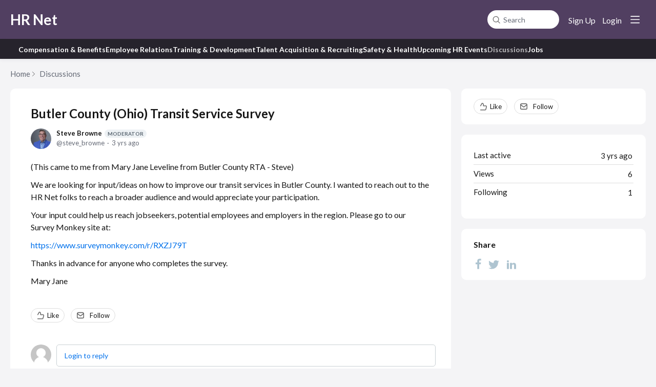

--- FILE ---
content_type: text/html;charset=UTF-8
request_url: https://hrnet.forumbee.com/t/60hs6g6/butler-county-ohio-transit-service-survey
body_size: 5628
content:
<!DOCTYPE html>
<html lang="en" id="angularRootApp" ng-app='angularRootApp' class="prod " ng-non-bindable>
  <head>
  <title>Butler County (Ohio) Transit Service Survey - Discussions - HR Net</title>
      <meta name="description" content="(This came to me from Mary Jane Leveline from Butler County RTA - Steve) We are looking for input/ideas on how to improve our transit services in Butler County.">
      <meta property="og:type" content="article" />
    <meta property="og:title" content="Butler County (Ohio) Transit Service Survey" />
    <meta property="og:description" content="(This came to me from Mary Jane Leveline from Butler County RTA - Steve) We are looking for input/ideas on how to improve our transit services in Butler County." />
    <meta property="og:site_name" content="HR Net" />
    <meta property="og:url" content="https://hrnet.forumbee.com/t/60hs6g6/butler-county-ohio-transit-service-survey" />
    <meta property="article:published_time" content="2022-11-03T20:46:52.047Z" />
    <link rel="canonical" href="https://hrnet.forumbee.com/t/60hs6g6/butler-county-ohio-transit-service-survey" />
    <script type="text/template" class="comp-58c652b1-m0"></script><link rel=preconnect href=https://fonts.googleapis.com>
<link rel=preconnect href=https://fonts.gstatic.com crossorigin>
<link href="https://fonts.googleapis.com/css2?family=Commissioner:wght@100..900&display=swap" rel=stylesheet><script type="text/template" class="comp-58c652b1-m1"></script><meta name="viewport" id="viewport" content="width=device-width,minimum-scale=1,maximum-scale=10,initial-scale=1" />
    <meta name="apple-mobile-web-app-capable" content="yes" />
    <meta name="mobile-web-app-capable" content="yes" />
    <link rel="stylesheet" type="text/css" href="/content/csx/cu5smltnvt7h6sjg3lsbs7buo6khxc2f.css?0110897" />
<link class="theme" rel="stylesheet" href="/content/csx/themes/g/fsv6kbrp3lgywt3wmvre3qoewza7buk7.css?0110897" />
<link class="theme" rel="stylesheet" href="/content/csx/themes/g/ddhutn3joftlgrueochg5be5hy4q6nkz.css?0110897" />
<link rel="stylesheet" type="text/css" href="/css/s/s.css?0110897,18519070" />
    <link rel="stylesheet" type="text/css" href="/css/f/f.css?res=-932682566" />
    </head>

  <body id="top" class=" view-topic view-category-type-discussion view-category-discussions   -themed   -state-0 ">
    <a id="keyboardHome" href="#main-content">Skip to main content</a>

    <div class="site-layout -cfa -theme thm-air thm-icons thm-icons-pri">
            <div class="site-nav  -above ">

    <div class="b-layout site-nav__layout">
        <div class="site-nav__inner -center">
              <script type="text/template" class="comp-6e1bce5f-m0"></script><div class="site-brand">
  <h1 class="site-brand__title-wrap"><a class="site-brand__title" aria-current="page" href="/">HR Net</a></h1>
</div><script type="text/template" class="comp-6e1bce5f-m1"></script></div>

          <div class="site-nav__inner -right nav-right">
            <noscript>
      <div class="nav-action-wrap">
        <button type="button" class="nojs nav-action"><a href="http://community.forumbee.com/t/18hzyj/enabling-browser-cookies">How to enable Javascript</a></button>
        <span class="separator"></span>
      </div>
    </noscript>

    <div fb-bindable site-search-btn pair-id="nav" class="nav-action-wrap site-nav-search ">
          <button type="button" aria-label="Search" class="nav-action btn-icon btn-search-toggle toolhelp -toolhelp-below" data-tip="Search" ng-click="siteSearchBtnCtrl.click($event)"></button>
        </div>

        <div class="search__wrap -navbar ">
          <site-search fb-bindable site-search-toggle pair-id="nav" ns="-navbar" search-label="Search" users-limit="0"events-limit="0"></site-search>
        </div>
      <div class="nav-action-wrap signup-container">
      <a role="button" class="nav-action nav-lnk nav-btn-signup" href="/signup?forward=%2Ft%2F60hs6g6%2Fbutler-county-ohio-transit-service-survey">Sign Up</a>
    </div>
  <div class="nav-action-wrap login-container">
  <a role="button" class="nav-action nav-lnk nav-btn-login" href="/login?forward=%2Ft%2F60hs6g6%2Fbutler-county-ohio-transit-service-survey">Login</a>
</div>

<div class="nav-action-wrap nav-sandwich -right btn-home-wrap -themed">
      <button type="button" class="nav-action btn-icon btn-home -site-nav" data-panel="sw-dialog-home" aria-label="Main menu" aria-expanded="false" aria-controls="aySandwichDialog" ></button>
    </div>
  </div>


        </div>
    </div>
  <script type="text/template" class="comp-789af403-m0"></script><div class="cgnav__outer">
  <div class="b-layout"> 
    <div class="cgnav__inner">
      <ul class="cgnav__listlevel1">

        
        
        
        
        
        
        <li class="cgnav__listitemlevel1">
          <a href="/category/compensation-benefits" class="cgnav__lnk -no-underline -compensation-benefits -category ">Compensation & Benefits</a>
        </li>
        
        
        
        
        <li class="cgnav__listitemlevel1">
          <a href="/category/employee-relations" class="cgnav__lnk -no-underline -employee-relations -category ">Employee Relations</a>
        </li>
        
        
        
        
        <li class="cgnav__listitemlevel1">
          <a href="/category/training-and-development" class="cgnav__lnk -no-underline -training-and-development -category ">Training & Development</a>
        </li>
        
        
        
        
        <li class="cgnav__listitemlevel1">
          <a href="/category/recruiting-issues" class="cgnav__lnk -no-underline -recruiting-issues -category ">Talent Acquisition & Recruiting</a>
        </li>
        
        
        
        
        <li class="cgnav__listitemlevel1">
          <a href="/category/safety-and-health" class="cgnav__lnk -no-underline -safety-and-health -category ">Safety & Health</a>
        </li>
        
        
        
        
        <li class="cgnav__listitemlevel1">
          <a href="/category/upcoming-hr-events" class="cgnav__lnk -no-underline -upcoming-hr-events -category ">Upcoming HR Events</a>
        </li>
        
        
        
        
        <li class="cgnav__listitemlevel1">
          <a href="/category/discussions" class="cgnav__lnk -no-underline -discussions -category -current">Discussions</a>
        </li>
        
        
        
        
        <li class="cgnav__listitemlevel1">
          <a href="/category/jobs" class="cgnav__lnk -no-underline -jobs -category ">Jobs</a>
        </li>
        
      </ul>
    </div>
  </div>
</div><script type="text/template" class="comp-789af403-m1"></script><header class="site-top">
            <div class="site-header">

    </div>
</header>

          <div class="site-msg">
              <div class="b-layout">
                <div class="site-msg__inner">
                  <div class="statusmsg" style="display:none;"><!-- --></div>
</div>
              </div>
            </div>
          <div class="site-breadcrumb">
    <div class="b-layout">
      <div class="site-breadcrumb__inner">
        <ul class="site-breadcrumb__path">
            <li class="site-breadcrumb__link -back">
              <a tabindex="-1" class="btn-icon" href="/category/discussions"></a>
            </li>
            <li class="site-breadcrumb__link -home ">
              <a href="/">Home</a>
            </li>
            <li class="site-breadcrumb__link -category -back-item">
                    <a  href="&#x2F;category&#x2F;discussions">Discussions</a>
                  </li>
                </ul>
          </div>
    </div>
  </div>
<div role="main" id="main-content" class="site-main -topic">
        <div class="b-layout">
          <div class="site-main__inner">
            <div class="content-layout">
                  <div class="content-border -topic">
                      <div class="content-main">
        <div class="content-main__inner">
          <div id="60hs6g6" class="topic post-user-label -r1" data-id="60hs6g6" data-channel="//hrnet.forumbee.com/0/60hs6g6" >
                <div class="topic__main">
    <h1 class="topic__title">Butler&#x20;County&#x20;(Ohio)&#x20;Transit&#x20;Service&#x20;Survey</h1>

      <div class="topic-meta-wrap">
    <div class="topic-meta__avatar">
          <button tabindex="-1" type="button" ng-non-bindable  class="avatar-label -r1 -topic-inline avatar40 avatar -s -sb -size-40 focus-save" aria-hidden="true" data-tip="Steve&#x20;Browne" data-href="https://hrnet.forumbee.com/profile/63y85b"><img class="img_av" src="https://s3-us-west-2.amazonaws.com/media.forumbee.com/avatar/1bc60bcdf112703a1b854c14327c301d-1715881843293/h/120.jpg" width="40" height="40" aria-hidden="true" alt="Steve&#x20;Browne"></button></div>
      <ul class="topic-meta " role="presentation">

        <li class="topic-meta__item">
              <button type="button" class="btn-lnk-inline topic-meta__profile-link hover-card btn-lnk-inline focus-save"
                data-href="/profile/63y85b">Steve&#x20;Browne<span class="topic-meta__user-role user-label -r1">Moderator</span></button>
            </li>

            <li class="topic-meta__item -br topic-meta__profile-tagline"></li>
              <li class="topic-meta__item topic-meta__handle at-handle">Steve_Browne</li>
            <li class="topic-meta__item topic-meta__said-on -sep"><span class="said_on__label"></span><span class=" said_on infotip screenonly" data-tip="@[1667508412047]" data-tip-html="<span class='infodate__created'>$0</span>"
              data-fmt="MMM d, yyyy · h:mm a" data-tip-class="infodate">3 yrs ago</span><span class="value printonly localtime" data-utc="1667508412047"></span>
  </li>

          <li class="topic-meta__item topic-meta__flag-wrap"><span class="topic-meta__flag "></span></li>

        </ul>
    </div>
<div class="cfa topic__text formatted"><p> (This came to me from Mary Jane Leveline from Butler County RTA - Steve) </p> 
<p> We are looking for input/ideas on how to improve our transit services in Butler County. I wanted to reach out to the HR Net folks to reach a broader audience and would appreciate your participation. </p> 
<p> Your input could help us reach jobseekers, potential employees and employers in the region. Please go to our Survey Monkey site at: </p> 
<p> <a rev="auto" rel="nofollow noopener noreferrer" href="https://www.surveymonkey.com/r/RXZJ79T" target="_blank">https://www.surveymonkey.com/r/RXZJ79T</a></p> 
<p> Thanks in advance for anyone who completes the survey. </p> 
<p> Mary Jane </p></div>
          <div class="topic__actions posting__actions">
  <button type="button" class="nav-action btn-lnk -border btn-like -default" data-action="/topic/like/60hs6g6">Like</button>
  <button type="button" tabindex="0" class="nav-action btn-lnk -border btn-follow -default toolhelp" data-tip="Follow&#x20;this&#x20;topic&#x20;to&#x20;receive&#x20;email&#x20;updates" data-action="/topic/follow/60hs6g6">Follow</button>
    </div>
</div>
</div>
            <div class="replies__wrap -empty"
    
    data-max-time=""
    data-sort="oldest"
    data-nested="true"
    data-limit="25"
    data-pg="1"
    data-pg-last="1"
    data-base="/topic/replies/60hs6g6"
    data-removed="false">

    <div id="replies" class="replies__nav  -empty">

  <div class="replies__nav-left">

    <div class="replies__count">
            <h2><span class="replies__count-label">Reply</span></h2>
          </div>
        </div>

  <div class="replies__nav-right">
    <div class="select-menu">
      <button type="button" class="select-btn btn-lnk -border -replies-sort -arrow" aria-expanded="false" aria-controls="replySortMenu">
        Oldest first</button>
      <div  tabindex="-1" id="replySortMenu" class="select-panel -replies-sort" data-focus-restore="prev" data-base="/topic/replies/60hs6g6">
      <ul>
        <li><button type="button" class="select-option btn-lnk" data-sort="oldest" >Oldest first</button></li>
        <li><button type="button" class="select-option btn-lnk" data-sort="newest" >Newest first</button></li>
        <li><button type="button" class="select-option btn-lnk" data-sort="active" >Active threads</button></li>
        <li><button type="button" class="select-option btn-lnk" data-sort="likes"  >Popular</button></li>
      </ul>
      </div>
    </div>

    </div>
</div>

<form ng-non-bindable id="replyTop"  class="reply-form -add-inline" data-hold="false">
            <span class="avatar-label -r0 avatar40 avatar" ng-non-bindable="" ><img class="img_av" src="/content/themes/images/avatar120_2x.png" width="40" height="40" alt="null"></span><div class="reply__detail">
              <div class="reply__prompt-login">
                <a href="/login?forward=%2Ft%2F60hs6g6%2Fbutler-county-ohio-transit-service-survey" class="thm-lnk " rel="nofollow">Login to reply</a>
              </div>
            </div>
          </form>

        <ul pg="1" class="replies__pg " data-pg="1"  >
          </ul>
      </div>
<div class="replies__footer">

<div class="topic-answer -empty">

      <a href="/login?forward=%2Ft%2F60hs6g6%2Fbutler-county-ohio-transit-service-survey" class="btn-topic-reply reply-btn" rel="nofollow">Login to reply</a>
        </div>

  </div>
</div>
      </div>
    </div>
                    </div>
              <section class="content-aside ">
    <div class="content-aside__inner">

      <h2 class="visuallyhidden content-aside-title">Content aside</h2>
      <div class="panel panel-topic-actions">
      <button type="button" class="nav-action btn-lnk -border btn-like -default" data-action="/topic/like/60hs6g6">Like</button>
  <button type="button" tabindex="0" class="nav-action btn-lnk -border btn-follow -default toolhelp" data-tip="Follow&#x20;this&#x20;topic&#x20;to&#x20;receive&#x20;email&#x20;updates" data-action="/topic/follow/60hs6g6">Follow</button>
    </div>
  <div class="panel panel-stats">
    <ul class="panel__body" aria-labelledby="panelTitleTopicStats">
        <li class="-divider infotip" data-tip="@[1667508412047]" data-tip-class="infodate">
      <span class="panel__value screenonly">3 yrs ago</span><span class="panel__value printonly localtime" data-utc="1667508412047"></span><span class="panel__label">Last active</span>
    </li>
  <li class="-divider">
          <span class="panel__value">6</span><span class="panel__label">Views</span>
        </li>

        <li id="followingItem" class="-divider ">
    <span class="panel__value">1</span>
    <span class="panel__label">Following</span>
    <div class="panel-stats__following-list label">
      </div>
  </li>
</ul>
    </div>
<div class="panel panel-share">
      <h3 id="panelTitleTopicShare" class="panel__title ">Share</h3>
    <ul class="panel__body topic__share" aria-labelledby="panelTitleTopicShare">
          <li>
            <a class="facebook"   target="_blank" aria-label="Facebook" href="https://facebook.com/sharer/sharer.php?u=https://hrnet.forumbee.com/t/60hs6g6/butler-county-ohio-transit-service-survey"></a>
          </li>
          <li>
            <a class="twitter"    target="_blank" aria-label="Twitter"  href="https://twitter.com/intent/tweet?text=Butler&#x20;County&#x20;(Ohio)&#x20;Transit&#x20;Service&#x20;Survey&url=https://hrnet.forumbee.com/t/60hs6g6/butler-county-ohio-transit-service-survey"></a>
          </li>
          <li>
            <a class="linkedin"   target="_blank" aria-label="LinkedIn" href="https://www.linkedin.com/shareArticle?mini=true&url=https://hrnet.forumbee.com/t/60hs6g6/butler-county-ohio-transit-service-survey&title=Butler&#x20;County&#x20;(Ohio)&#x20;Transit&#x20;Service&#x20;Survey"></a>
          </li>
        </ul>
      </div>
  </div>
  </section>
</div>
        </div>
      </div>
    <div class="site-main-footer -reply-add ">
  <div class="site-main-footer__scroll">

    <div class="b-layout">
      <div class="site-main-footer__inner -reply-add">
        <div class="reply-add-layout">
          <div class="reply-form__login">
                    <a href="/login?forward=%2Ft%2F60hs6g6%2Fbutler-county-ohio-transit-service-survey" class="thm-lnk btn-primary" rel="nofollow">Login to reply</a>
                  </div>
                <div class="mention-container shadow">
  <div class="mention-overlay  drag">

    <div class="search-input-wrap">
      <input class="search-input input"
             spellcheck="false" autocomplete="off" autocorrect="off" autocapitalize="off" >
      <span class="search-input-cancel">cancel</span>
    </div>

    <div class="search-panel-instruction">
      Mention someone by typing their name
    </div>
    <div class="search-panel-no-match">
      No matching users
    </div>
    <ul class="search-panel">
    </ul>
  </div>
</div>


</div>
        <div class="reply-add-aside"></div>
      </div>
    </div>
  </div>

  <div class="site-main-footer__expander" title="Pop down"></div>

</div>
</div>
        <footer class="site-footer">
    <div class="b-layout">
      <a tabindex="-1" class="site-footer__powered" href="https://forumbee.com?go">Powered by Forumbee</a>
          </div>
  </footer>
<div tabindex="-1" data-focus-restore=".btn-home.-site-nav" id="aySandwichDialog" class="sw-dialog -right -themed ">

  <div class="sw-dialog__inner ">

    <div role="tablist" class="sw-bar  tab-key-root">

      <div tabindex="0" class="visuallyhidden" aria-hidden="true" data-tab-prev=".btn-home.-site-nav"></div>
      <div class="nav-action-wrap home-container">
          <button role="tab" aria-controls="swPanel1" aria-selected="false" aria-label="Main menu" type="button" class="btn-icon sw-btn-home -sandwich -outline-inside"></button>
          <div id="swPanel1" tabindex="-1" data-focus-restore=".btn-home.-sandwich" class="sw-bar__inner -right -home -outline-inside">

            <div class="panel panel-categories -sand" >
      <h3 id="panelTitleCategories-sand" class="panel__title "><a class="panel-categories__title" href="/">Home</a></h3>
    <div class="panel__body">
          <ul class=" -level1" aria-labelledby="panelTitleCategories-sand">

            <li class="panel-categories__item -key-y676x -link-compensation-benefits -type-discussion">

    <a class="panel-categories__label -node -level1 -key-y676x"
             href="&#x2F;category&#x2F;compensation-benefits" >
            <span class="label">Compensation&#x20;&amp;&#x20;Benefits</span>
          </a>

        </li>
<li class="panel-categories__item -key-k8766 -link-employee-relations -type-discussion">

    <a class="panel-categories__label -node -level1 -key-k8766"
             href="&#x2F;category&#x2F;employee-relations" >
            <span class="label">Employee&#x20;Relations</span>
          </a>

        </li>
<li class="panel-categories__item -key-x076m -link-training-and-development -type-discussion">

    <a class="panel-categories__label -node -level1 -key-x076m"
             href="&#x2F;category&#x2F;training-and-development" >
            <span class="label">Training&#x20;&amp;&#x20;Development</span>
          </a>

        </li>
<li class="panel-categories__item -key-817ab -link-recruiting-issues -type-discussion">

    <a class="panel-categories__label -node -level1 -key-817ab"
             href="&#x2F;category&#x2F;recruiting-issues" >
            <span class="label">Talent&#x20;Acquisition&#x20;&amp;&#x20;Recruiting</span>
          </a>

        </li>
<li class="panel-categories__item -key-8176t -link-safety-and-health -type-discussion">

    <a class="panel-categories__label -node -level1 -key-8176t"
             href="&#x2F;category&#x2F;safety-and-health" >
            <span class="label">Safety&#x20;&amp;&#x20;Health</span>
          </a>

        </li>
<li class="panel-categories__item -key-377mq -link-upcoming-hr-events -type-discussion">

    <a class="panel-categories__label -node -level1 -key-377mq"
             href="&#x2F;category&#x2F;upcoming-hr-events" >
            <span class="label">Upcoming&#x20;HR&#x20;Events</span>
          </a>

        </li>
<li class="panel-categories__item -key-3778c -link-discussions -type-discussion">

    <a class="panel-categories__label -node -level1 -key-3778c"
             href="&#x2F;category&#x2F;discussions" >
            <span class="label">Discussions</span>
          </a>

        </li>
<li class="panel-categories__item -key-6276z -link-jobs -type-discussion">

    <a class="panel-categories__label -node -level1 -key-6276z"
             href="&#x2F;category&#x2F;jobs" >
            <span class="label">Jobs</span>
          </a>

        </li>
</ul>

          <a class="thm-lnk panel-categories__view-all" href="/topics">View all topics</a>
          </div>
      </div>
  </div>
        </div>
      <button role="tab" type="button" class="nav-action btn-icon sw-btn-close -sandwich focus-restore" aria-label="Close menu" data-focus-restore=".btn-home.-site-nav"></button>
        <div tabindex="0" class="visuallyhidden" aria-hidden="true" data-tab-next=".btn-home.-site-nav"></div>
      </div>
  </div>
</div>

<div id="tooltip">
  <div class="tooltip_container">
    <div class="tooltip_heading"> </div>
    <div class="tooltip_body"> </div>
  </div>
  <div class="tooltip_foot"> </div>
  <div class="cf"></div>
</div>

<div id="toolhelp">
  <div class="toolhelp_body"> </div>
  <div class="tooltip-pointer"></div>
</div>

<div id="infotip">
  <div class="infotip_body"> </div>
</div>
<div id="modalOverlay"></div>
  <script >pagestate={};pagestate.version='0110897';pagestate.root='https://hrnet.forumbee.com';pagestate.ckeditor='ckeditor_4.20.1';pagestate.style='1';pagestate.memberSearch=false;pagestate.lang='en';pagestate.tz='';pagestate.css='/css/s/s.css?0110897,18519070';pagestate.base='';;</script>
      <script type="text/javascript" src="/content/jsx/o3x3srvgz5pwf5md4pkbtjnrvn7p2fyh.js?0110897" ></script>
<script type="text/javascript" src="/content/jsx/wmyr6nmos74cau7hh5nm6e26pcdzditu.js?0110897" ></script>
<script type="text/javascript" src="/content/fw/vue.min.js"></script>
        <script type="text/javascript" src="/content/jsx/m457kbr2tobsi5fm5jyzzlo3sqclnabu.js?0110897" ></script>
<script type="text/javascript" src="/content/jsx/www24gkvb2jwpnieidopmzlsldmyk7o4.js?0110897" ></script>
<script type="text/javascript" src="/content/jsx/wlyjwvs5tejgc46ygtmzw6qqa2jzpkri.js?0110897" ></script>
<div id="fb-root"></div>
    <script src="/js/f/f.js?res=-869381781"></script><script >var tz=document.createElement('script');tz.src='/content/js/fw/tz/tz.js';document.write(tz.outerHTML);</script>
    </body>
</html>


--- FILE ---
content_type: text/html;charset=utf-8
request_url: https://hrnet.forumbee.com/poll
body_size: 335
content:
[{"path":"/poll/view","obj":{"topicKey":"60hs6g6"},"result":{"status":1}},{"path":"/poll/replies","obj":{"topicKey":"60hs6g6"},"result":{"status":-4}}]